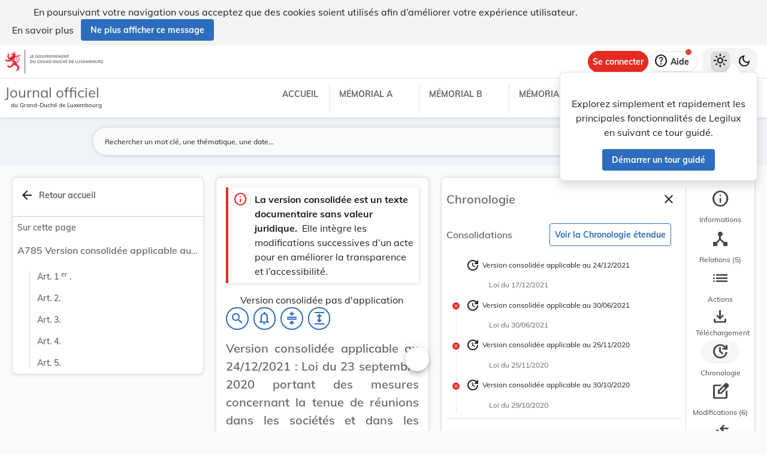

--- FILE ---
content_type: text/html
request_url: https://legilux.public.lu/filestore/eli/etat/leg/loi/2020/09/23/a785/consolide/20211224/fr/html/eli-etat-leg-loi-2020-09-23-a785-consolide-20211224-fr-html.html
body_size: 5945
content:
<?xml version="1.0" encoding="UTF-8"?><html xmlns="http://www.w3.org/1999/xhtml" xmlns:akoma="http://docs.oasis-open.org/legaldocml/ns/akn/3.0/CSD13" xmlns:scl="http://www.scl.lu" xmlns:m="http://www.w3.org/1998/Math/MathML"><head><meta xmlns:fo="http://www.w3.org/1999/XSL/Format" xmlns:axf="http://www.antennahouse.com/names/XSL/Extensions" content="text/html; charset=utf-8" http-equiv="content-type"/><meta xmlns:fo="http://www.w3.org/1999/XSL/Format" xmlns:axf="http://www.antennahouse.com/names/XSL/Extensions" content="" name="version"/><title>Journal officiel du Grand-Duché de Luxembourg</title><link rel="stylesheet" href="https://data.legilux.public.lu/resources/css/conso.css"/><link href="https://www.w3schools.com/w3css/4/w3.css" rel="stylesheet"/><link href="https://cdnjs.cloudflare.com/ajax/libs/font-awesome/4.7.0/css/font-awesome.min.css" rel="stylesheet"/><style id="legilux-styling">
                    .img-center {
                    display: flex;
                    justify-content: center; /* centre horizontalement */
                    align-items: center;     /* centre verticalement */
                    }
                </style></head><body class="rich-text rich-text-main"><p style="display: none;" aria-hidden="true">Le contenu de la version HTML du Journal officiel
                            luxembourgeois est identique à la version PDF.
                        </p><div style="margin-bottom:10px;" class="icon-bar__"><a onclick="toggleModsToc(document.getElementById('menuArrow'))" style="cursor:pointer;" href="#">
                                    Visualiser la liste des modificateurs
                                    <span style="text-decoration: none!important;">  </span><i class="fa fa-arrow-circle-right" id="menuArrow"> </i></a><br/><a onclick="toggleModsRef(document.getElementById('menuEye'))" style="cursor:pointer;" href="#">
                                    Visualiser les informations de modifications
                                    <span style="text-decoration: none!important;">  </span><i class="fa fa-eye" id="menuEye"> </i></a></div><div style="background: #eee; padding: 10px 15px; border-radius: 3px; margin-bottom: 20px; text-align: center;"><p style="font-size: 125%;"><b>Texte consolidé</b></p><br/><p>La consolidation consiste à intégrer dans un acte juridique ses modifications
                                successives, elle a pour but d'améliorer la transparence du droit et de le rendre plus
                                accessible.
                            </p><br/><p><b>Ce texte consolidé a uniquement une <u>valeur documentaire</u>. Il importe de noter
                                    qu’il n’a pas de valeur juridique.
                                </b></p></div><div id="myModsTOC" style="display: none;"><div style="margin:25px 22px 50px 22px;"><p style="font-size: 125%; text-align: center;"><b>Liste des modificateurs</b></p><br/><p class="richtext_p " style="padding-left:.6em; text-align: left;"><a target="_new" href="/eli/etat/leg/loi/2020/10/29/a867/jo" style="cursor: pointer;">Loi du 29 octobre 2020 modifiant : 1° la loi modifiée du 17 juillet 2020 sur les mesures de lutte contre la pandémie Covid-19 ; 2° la loi du 8 mars 2018 relative aux établissements hospitaliers et à la planification hospitalière ; 3° la loi du 23 septembre 2020 portant des mesures concernant la tenue de réunions dans les sociétés et dans les autres personnes morales. </a><span style="text-decoration: none!important;"> </span><a id="mod_toc_hand_1" href="#mod_mod-start_pm1" style="cursor: pointer; display: none;">(
                                                <sup>1</sup>
                                                )
                                            </a></p><p class="richtext_p " style="padding-left:.6em; text-align: left;"><a target="_new" href="/eli/etat/leg/loi/2020/11/25/a932/jo" style="cursor: pointer;">Loi du 25 novembre 2020 portant modification : 1° de la loi modifiée du 23 septembre 2020 portant des mesures concernant la tenue de réunions dans les sociétés et dans les autres personnes morales 2° de la loi du 20 juin 2020 portant 1° prorogation de mesures concernant a) la tenue d’audiences publiques pendant l’état de crise devant les juridictions dans les affaires soumises à la procédure écrite ; b) certaines adaptations de la procédure de référé exceptionnel devant le juge aux affaires familiales ; c) la suspension des délais en matière juridictionnelle, et d) d’autres modalités procédurales ; 2° dérogation temporaire aux articles 74 à 76 et 83 de la loi modifiée du 9 décembre 1976 relative à l’organisation du notariat ; 3° dérogation temporaire aux articles 15 et 16 de la loi modifiée du 10 août 1991 sur la profession d’avocat ; et 4° modification de l’article 89 de la loi modifiée du 8 mars 2017 sur la nationalité luxembourgeoise et portant suspension du délai prévu à l’article 55 du Code civil.</a><span style="text-decoration: none!important;"> </span><a id="mod_toc_hand_2" href="#mod_mod-start_pm2" style="cursor: pointer; display: none;">(
                                                <sup>2</sup>
                                                )
                                            </a><span style="text-decoration: none!important;"> </span><a id="mod_toc_hand_3" href="#mod_mod-start_pm3" style="cursor: pointer; display: none;">(
                                                <sup>3</sup>
                                                )
                                            </a></p><p class="richtext_p " style="padding-left:.6em; text-align: left;"><a target="_new" href="/eli/etat/leg/loi/2021/06/30/a485/jo" style="cursor: pointer;">Loi du 30 juin 2021 portant modification : 1° de la loi modifiée du 23 septembre 2020 portant des mesures concernant la tenue de réunions dans les sociétés et dans les autres personnes morales; 2° de la loi du 19 décembre 2020 portant adaptation temporaire de certaines modalités procédurales en matière civile et commerciale. </a><span style="text-decoration: none!important;"> </span><a id="mod_toc_hand_4" href="#mod_mod-start_pm6" style="cursor: pointer; display: none;">(
                                                <sup>4</sup>
                                                )
                                            </a><span style="text-decoration: none!important;"> </span><a id="mod_toc_hand_5" href="#mod_mod-start_pm7" style="cursor: pointer; display: none;">(
                                                <sup>5</sup>
                                                )
                                            </a><span style="text-decoration: none!important;"> </span><a id="mod_toc_hand_6" href="#mod_mod-start_pm8" style="cursor: pointer; display: none;">(
                                                <sup>6</sup>
                                                )
                                            </a></p><p class="richtext_p " style="padding-left:.6em; text-align: left;"><a target="_new" href="/eli/etat/leg/loi/2021/12/17/a897/jo" style="cursor: pointer;">Loi du 17 décembre 2021 portant modification de la loi modifiée du 23 septembre 2020 portant des mesures concernant la tenue de réunions dans les sociétés et dans les autres personnes morales.</a><span style="text-decoration: none!important;"> </span><a id="mod_toc_hand_7" href="#mod_mod-start_pm9" style="cursor: pointer; display: none;">(
                                                <sup>7</sup>
                                                )
                                            </a></p><hr style="margin-top: 20px; margin-bottom: 20px; border: 0; border-top: 1px solid #eeeeee; display:block!important;"/></div></div><!--HTML generation v5.1. (13/11/2018)--><div class="richtext_act  richtext_hierarchicalStructure"><h1 id="intituleAct" class="richtext_longTitle  richtext_h1" style="11"><p style="" class="richtext_p">Version consolidée applicable au 24/12/2021 : Loi du 23 septembre 2020 portant des mesures concernant la tenue de réunions dans les sociétés et dans les autres personnes morales.</p></h1><div xmlns:xalan="http://xml.apache.org/xalan" xmlns:recueil="http://www.scl.lu/recueil" class="richtext_body  richtext_bodyType"><div id="art_1er" class="richtext_article" style=""><a style="color: black;" name="art_1er">​</a><p class=" richtext_num_article richtext_inline" style="">Art. <b style="font-weight: bold;">1<sup class="richtext_sup richtext_inline">er</sup>.</b></p><div class="richtext_paragraph richtext_paragraph" id="paragraph_1" style=""><div class="richtext_alinea"><p style="" class="richtext_p  "><span style="padding-right:5px; " class=" richtext_num_paragraph richtext_inline">(1)</span>Une société peut, même si les statuts ne le prévoient pas et quel que soit le nombre prévu de participants à son assemblée générale, tenir toute assemblée générale sans réunion physique et imposer à ses actionnaires ou associés et aux autres participants à l’assemblée de participer à l’assemblée et d’exercer leurs droits selon une ou plusieurs formes de participation ci-après :</p><table width="100%" class="richtext_ol" style="width:100%!important;"><tr class="richtext_elementLI" style=""><td class="richtext_numLI" style="width:8mm;">1°</td><td class="richtext_contentLI"><span class="richtext_li">par un vote à distance par écrit ou sous forme électronique permettant leur identification et sous réserve que le texte intégral des résolutions ou décisions à prendre aura été publié ou leur aura été communiqué ;</span></td></tr><tr class="richtext_elementLI" style=""><td class="richtext_numLI" style="width:8mm;">2°</td><td class="richtext_contentLI"><span class="richtext_li">par visioconférence ou autre moyen de télécommunication permettant leur identification.</span></td></tr></table></div><div class="richtext_alinea"><p style="" class="richtext_p  ">Un actionnaire, un associé ou un autre participant peut également participer à l’assemblée générale et exercer ses droits par l’intermédiaire d’un mandataire désigné par la société.</p></div><div class="richtext_alinea"><p style="" class="richtext_p  ">Au cas où un actionnaire ou un associé ou un autre participant aurait désigné un mandataire autre que celui visé à l’alinéa 2 conformément à l’article 8 de la <a style="cursor: pointer;" href="http://data.legilux.public.lu/eli/etat/leg/loi/2011/05/24/n2/jo" target="new">loi modifiée du 24 mai 2011</a> concernant l’exercice de certains droits des actionnaires aux assemblées générales des sociétés cotées, ce mandataire pourra uniquement participer à l’assemblée dans les formes prévues aux points 1° et 2°.</p></div><div class="richtext_alinea"><p style="" class="richtext_p  ">Les actionnaires ou associés qui participent par un tel moyen sont réputés présents pour le calcul du quorum et de la majorité à cette assemblée.</p></div><div class="richtext_alinea"><p style="" class="richtext_p  ">Le présent paragraphe est applicable à l’assemblée des obligataires.</p></div></div><div class="richtext_paragraph richtext_paragraph" id="paragraph_2" style=""><div class="richtext_alinea"><p style="" class="richtext_p  "><span style="padding-right:5px; " class=" richtext_num_paragraph richtext_inline">(2)</span>Nonobstant toute disposition contraire des statuts et sans que les statuts doivent en prévoir la possibilité, les autres organes de toute société peuvent tenir leurs réunions sans réunion physique :</p><table width="100%" class="richtext_ol" style="width:100%!important;"><tr class="richtext_elementLI" style=""><td class="richtext_numLI" style="width:8mm;">1°</td><td class="richtext_contentLI"><span class="richtext_li">par résolutions circulaires écrites ; ou</span></td></tr><tr class="richtext_elementLI" style=""><td class="richtext_numLI" style="width:8mm;">2°</td><td class="richtext_contentLI"><span class="richtext_li">par visioconférence ou autre moyen de télécommunication permettant l’identification des membres de l’organe participant à la réunion.</span></td></tr></table></div><div class="richtext_alinea"><p style="" class="richtext_p  ">Les membres de ces organes qui participent par un tel moyen sont réputés présents pour le calcul du quorum et de la majorité.</p></div></div></div><div id="art_2" class="richtext_article" style=""><a style="color: black;" name="art_2">​</a><p class=" richtext_num_article richtext_inline" style="">Art. 2.<span id="link_pm1"><span style="font-style: italic; display: none;" id="ref_text_art_2"> (L du 29 octobre 2020)</span></span><span id="link_pm2"><span style="font-style: italic; display: none;" id="ref_text_art_2"> (L du 25 novembre 2020)</span></span><span id="link_pm6"><span id="link_pm7"><span style="font-style: italic; display: none;" id="ref_text_art_2"> (L du 30 juin 2021)</span></span></span><a style="background-color: #007DAD; color: white; margin-left: 5px; padding: 7px; border-radius: 4px; text-decoration: none; display: none;" id="mod_count_0" href="#">
                Modifications
                <span class="badge">4</span></a></p><div class="richtext_alinea"><p style="" class="richtext_p  richtext_p ">Les dispositions de l’article 1<sup class="richtext_sup richtext_inline">er</sup> sont également applicables, le cas échéant, aux assemblées générales de membres, actionnaires ou associés ainsi qu’aux réunions des organes de gestion légaux ou statutaires des personnes morales suivantes :</p><table width="100%" class="richtext_ol" style="width:100%!important;"><tr class="richtext_elementLI" style=""><td class="richtext_numLI" style="padding-right: 15px!important;width:8mm;">1°</td><td class="richtext_contentLI"><span class="richtext_li">les associations sans but lucratif et aux fondations constituées conformément à la <a style="cursor: pointer;" href="http://legilux.lu/eli/etat/leg/loi/1928/04/21/n2/jo" target="new">loi modifiée du 21 avril 1928</a> sur les associations et les fondations sans but lucratif ;</span></td></tr><tr class="richtext_elementLI" style=""><td class="richtext_numLI" style="padding-right: 15px!important;width:8mm;">2°</td><td class="richtext_contentLI"><span class="richtext_li">les associations agricoles constituées conformément à l’<a style="cursor: pointer;" href="http://data.legilux.public.lu/eli/etat/leg/agd/1945/09/17/n2/jo" target="new">arrêté grand-ducal modifié du 17 septembre 1945</a> portant révision de la <a style="cursor: pointer;" href="http://data.legilux.public.lu/eli/etat/leg/loi/1900/03/27/n3/jo" target="new">loi du 27 mars 1900</a> sur l’organisation des associations agricoles ;</span></td></tr><tr class="richtext_elementLI" style=""><td class="richtext_numLI" style="padding-right: 15px!important;width:8mm;">3°</td><td class="richtext_contentLI"><span class="richtext_li">les mutuelles régies par la <a style="cursor: pointer;" href="http://data.legilux.public.lu/eli/etat/leg/loi/2019/08/01/a530/jo" target="new">loi du 1<sup class="richtext_sup richtext_inline">er</sup> août 2019</a> concernant les mutuelles ;</span></td></tr><tr class="richtext_elementLI" style=""><td class="richtext_numLI" style="padding-right: 15px!important;width:8mm;">4°</td><td class="richtext_contentLI"><span class="richtext_li">les groupements d’intérêt économique constitués conformément à la <a style="cursor: pointer;" href="http://data.legilux.public.lu/eli/etat/leg/loi/1991/03/25/n1/jo" target="new">loi modifiée du 25 mars 1991</a> sur les groupements d’intérêt économique ;</span></td></tr><tr class="richtext_elementLI" style=""><td class="richtext_numLI" style="padding-right: 15px!important;width:8mm;">5°</td><td class="richtext_contentLI"><span class="richtext_li">les groupements européens d’intérêt économique constitués conformément à la <a style="cursor: pointer;" href="http://data.legilux.public.lu/eli/etat/leg/loi/1991/03/25/n2/jo" target="new">loi modifiée du 25 mars 1991</a> portant diverses mesures d’application du <a style="cursor: pointer;" href="http://data.legilux.public.lu/eli/reg_ue/1985/2137/jo" target="new">règlement CEE n° 2137/85</a> du Conseil du 25 juillet 1985 relatif à l’institution d’un groupement européen d’intérêt économique (GEIE) ;</span></td></tr><tr class="richtext_elementLI" style=""><td class="richtext_numLI" style="padding-right: 15px!important;width:8mm;">6°</td><td class="richtext_contentLI"><span class="richtext_li">le <sup style="display: none;" id="mod_supStart_mod-start_pm6"> </sup><span onmouseout="unHighlightMod('mod_mod-start_pm6'); unHighlightMod('mod_mod-end_pm6'); unHighlightMod('link_pm6');" onmouseover="highlightMod('mod_mod-start_pm6'); highlightMod('mod_mod-end_pm6'); highlightMod('link_pm6');" id="mod_mod-start_pm6" style="text-decoration: none; display: none; cursor: pointer;"><span style="display: inline-block; text-decoration: none!important; border-radius: 5px;                              font-weight: normal; font-size: 15px; background-color: #EAF2FF; border: rgb(0, 125, 173)solid 1px;                              padding-left:4px; padding-right:4px; margin-left: 3px; margin-right: 3px; display: none;" title="Loi du 30 juin 2021 portant modification : 1° de la loi modifiée du 23 septembre 2020 portant des mesures concernant la tenue de réunions dans les sociétés et dans les autres personnes morales; 2° de la loi du 19 décembre 2020 portant adaptation temporaire de certaines modalités procédurales en matière civile et commerciale." id="mod_marker_start_mod-start_pm6"><span style="cursor:pointer; text-decoration: none; display: inline-block" title="Loi du 30 juin 2021 portant modification : 1° de la loi modifiée du 23 septembre 2020 portant des mesures concernant la tenue de réunions dans les sociétés et dans les autres personnes morales; 2° de la loi du 19 décembre 2020 portant adaptation temporaire de certaines modalités procédurales en matière civile et commerciale.">4 &gt;</span></span></span>Fonds du Logement<span onmouseout="unHighlightMod('mod_mod-start_pm6'); unHighlightMod('mod_mod-end_pm6'); unHighlightMod('link_pm6');" onmouseover="highlightMod('mod_mod-start_pm6'); highlightMod('mod_mod-end_pm6'); highlightMod('link_pm6');" id="mod_mod-end_pm6" style="text-decoration: none; display: none; cursor: pointer;"><span style="display: inline-block; text-decoration: none!important; border-radius: 5px;                              font-weight: normal; font-size: 15px; background-color: #EAF2FF; border: rgb(0, 125, 173)solid 1px;                              padding-left:4px; padding-right:4px; margin-left: 3px; margin-right: 3px; display: none;" title="Loi du 30 juin 2021 portant modification : 1° de la loi modifiée du 23 septembre 2020 portant des mesures concernant la tenue de réunions dans les sociétés et dans les autres personnes morales; 2° de la loi du 19 décembre 2020 portant adaptation temporaire de certaines modalités procédurales en matière civile et commerciale." id="mod_marker_end_mod-end_pm6"><span style="cursor:pointer; text-decoration: none; display: inline-block" title="Loi du 30 juin 2021 portant modification : 1° de la loi modifiée du 23 septembre 2020 portant des mesures concernant la tenue de réunions dans les sociétés et dans les autres personnes morales; 2° de la loi du 19 décembre 2020 portant adaptation temporaire de certaines modalités procédurales en matière civile et commerciale.">4 &lt;</span></span></span><sup style="display: none;" id="mod_supEnd_mod-end_pm6"> </sup>  établi en vertu de la <a style="cursor: pointer;" href="http://data.legilux.public.lu/eli/etat/leg/loi/2017/04/24/a479/jo" target="new">loi du 24 avril 2017</a> portant réorganisation de l’établissement public nommé « Fonds du Logement » ;</span></td></tr><tr class="richtext_elementLI" style=""><td class="richtext_numLI" style="padding-right: 15px!important;width:8mm;">7°</td><td class="richtext_contentLI"><span class="richtext_li">les syndicats régis par la <a style="cursor: pointer;" href="http://data.legilux.public.lu/eli/etat/leg/loi/1975/05/16/n1/jo" target="new">loi modifiée du 16 mai 1975</a> portant statut de la copropriété des immeubles bâtis ;</span></td></tr><tr class="richtext_elementLI" style=""><td class="richtext_numLI" style="padding-right: 15px!important;width:8mm;">8°</td><td class="richtext_contentLI"><span class="richtext_li">l’Institut des réviseurs d’entreprises régi par la <a style="cursor: pointer;" href="http://data.legilux.public.lu/eli/etat/leg/loi/2016/07/23/n8/jo" target="new">loi modifiée du 23 juillet 2016</a> relative à la profession de l’audit ;</span></td></tr><tr class="richtext_elementLI" style=""><td class="richtext_numLI" style="padding-right: 15px!important;width:8mm;">9°</td><td class="richtext_contentLI"><span class="richtext_li">l’Ordre des experts-comptables régi par la <a style="cursor: pointer;" href="http://data.legilux.public.lu/eli/etat/leg/loi/1999/06/10/n4/jo" target="new">loi modifiée du 10 juin 1999</a> portant organisation de la profession d’expert-comptable <sup style="display: none;" id="mod_supStart_mod-start_pm7"> </sup><span onmouseout="unHighlightMod('mod_mod-start_pm7'); unHighlightMod('mod_mod-end_pm7'); unHighlightMod('link_pm7');" onmouseover="highlightMod('mod_mod-start_pm7'); highlightMod('mod_mod-end_pm7'); highlightMod('link_pm7');" id="mod_mod-start_pm7" style="text-decoration: none; display: none; cursor: pointer;"><span style="display: inline-block; text-decoration: none!important; border-radius: 5px;                              font-weight: normal; font-size: 15px; background-color: #EAF2FF; border: rgb(0, 125, 173)solid 1px;                              padding-left:4px; padding-right:4px; margin-left: 3px; margin-right: 3px; display: none;" title="Loi du 30 juin 2021 portant modification : 1° de la loi modifiée du 23 septembre 2020 portant des mesures concernant la tenue de réunions dans les sociétés et dans les autres personnes morales; 2° de la loi du 19 décembre 2020 portant adaptation temporaire de certaines modalités procédurales en matière civile et commerciale." id="mod_marker_start_mod-start_pm7"><span style="cursor:pointer; text-decoration: none; display: inline-block" title="Loi du 30 juin 2021 portant modification : 1° de la loi modifiée du 23 septembre 2020 portant des mesures concernant la tenue de réunions dans les sociétés et dans les autres personnes morales; 2° de la loi du 19 décembre 2020 portant adaptation temporaire de certaines modalités procédurales en matière civile et commerciale.">5 &gt;</span></span></span>;<span onmouseout="unHighlightMod('mod_mod-start_pm7'); unHighlightMod('mod_mod-end_pm7'); unHighlightMod('link_pm7');" onmouseover="highlightMod('mod_mod-start_pm7'); highlightMod('mod_mod-end_pm7'); highlightMod('link_pm7');" id="mod_mod-end_pm7" style="text-decoration: none; display: none; cursor: pointer;"><span style="display: inline-block; text-decoration: none!important; border-radius: 5px;                              font-weight: normal; font-size: 15px; background-color: #EAF2FF; border: rgb(0, 125, 173)solid 1px;                              padding-left:4px; padding-right:4px; margin-left: 3px; margin-right: 3px; display: none;" title="Loi du 30 juin 2021 portant modification : 1° de la loi modifiée du 23 septembre 2020 portant des mesures concernant la tenue de réunions dans les sociétés et dans les autres personnes morales; 2° de la loi du 19 décembre 2020 portant adaptation temporaire de certaines modalités procédurales en matière civile et commerciale." id="mod_marker_end_mod-end_pm7"><span style="cursor:pointer; text-decoration: none; display: inline-block" title="Loi du 30 juin 2021 portant modification : 1° de la loi modifiée du 23 septembre 2020 portant des mesures concernant la tenue de réunions dans les sociétés et dans les autres personnes morales; 2° de la loi du 19 décembre 2020 portant adaptation temporaire de certaines modalités procédurales en matière civile et commerciale.">5 &lt;</span></span></span><sup style="display: none;" id="mod_supEnd_mod-end_pm7"> </sup>  </span></td></tr><tr class="richtext_elementLI" style=""><td class="richtext_numLI" style="padding-right: 15px!important;width:8mm;">10°</td><td class="richtext_contentLI"><span class="richtext_li"> <sup style="display: none;" id="mod_supStart_mod-start_pm1"> </sup><span onmouseout="unHighlightMod('mod_mod-start_pm1'); unHighlightMod('mod_mod-end_pm1'); unHighlightMod('link_pm1');" onmouseover="highlightMod('mod_mod-start_pm1'); highlightMod('mod_mod-end_pm1'); highlightMod('link_pm1');" id="mod_mod-start_pm1" style="text-decoration: none; display: none; cursor: pointer;"><span style="display: inline-block; text-decoration: none!important; border-radius: 5px;                              font-weight: normal; font-size: 15px; background-color: #EAF2FF; border: rgb(0, 125, 173)solid 1px;                              padding-left:4px; padding-right:4px; margin-left: 3px; margin-right: 3px; display: none;" title="Loi du 29 octobre 2020 modifiant : 1° la loi modifiée du 17 juillet 2020 sur les mesures de lutte contre la pandémie Covid-19 ; 2° la loi du 8 mars 2018 relative aux établissements hospitaliers et à la planification hospitalière ; 3° la loi du 23 septembre 2020 portant des mesures concernant la tenue de réunions dans les sociétés et dans les autres personnes morales." id="mod_marker_start_mod-start_pm1"><span style="cursor:pointer; text-decoration: none; display: inline-block" title="Loi du 29 octobre 2020 modifiant : 1° la loi modifiée du 17 juillet 2020 sur les mesures de lutte contre la pandémie Covid-19 ; 2° la loi du 8 mars 2018 relative aux établissements hospitaliers et à la planification hospitalière ; 3° la loi du 23 septembre 2020 portant des mesures concernant la tenue de réunions dans les sociétés et dans les autres personnes morales.">1 &gt;</span></span></span>les institutions de sécurité sociale visées à l’alinéa premier de l’article 396, alinéa 1<sup class="richtext_sup richtext_inline">er</sup>, du <a style="cursor: pointer;" href="http://data.legilux.public.lu/eli/etat/leg/code/securite_sociale" target="new">Code de la sécurité sociale</a> <span onmouseout="unHighlightMod('mod_mod-start_pm1'); unHighlightMod('mod_mod-end_pm1'); unHighlightMod('link_pm1');" onmouseover="highlightMod('mod_mod-start_pm1'); highlightMod('mod_mod-end_pm1'); highlightMod('link_pm1');" id="mod_mod-end_pm1" style="text-decoration: none; display: none; cursor: pointer;"><span style="display: inline-block; text-decoration: none!important; border-radius: 5px;                              font-weight: normal; font-size: 15px; background-color: #EAF2FF; border: rgb(0, 125, 173)solid 1px;                              padding-left:4px; padding-right:4px; margin-left: 3px; margin-right: 3px; display: none;" title="Loi du 29 octobre 2020 modifiant : 1° la loi modifiée du 17 juillet 2020 sur les mesures de lutte contre la pandémie Covid-19 ; 2° la loi du 8 mars 2018 relative aux établissements hospitaliers et à la planification hospitalière ; 3° la loi du 23 septembre 2020 portant des mesures concernant la tenue de réunions dans les sociétés et dans les autres personnes morales." id="mod_marker_end_mod-end_pm1"><span style="cursor:pointer; text-decoration: none; display: inline-block" title="Loi du 29 octobre 2020 modifiant : 1° la loi modifiée du 17 juillet 2020 sur les mesures de lutte contre la pandémie Covid-19 ; 2° la loi du 8 mars 2018 relative aux établissements hospitaliers et à la planification hospitalière ; 3° la loi du 23 septembre 2020 portant des mesures concernant la tenue de réunions dans les sociétés et dans les autres personnes morales.">1 &lt;</span></span></span><sup style="display: none;" id="mod_supEnd_mod-end_pm1"> </sup>  <sup style="display: none;" id="mod_supStart_mod-start_pm2"> </sup><span onmouseout="unHighlightMod('mod_mod-start_pm2'); unHighlightMod('mod_mod-end_pm2'); unHighlightMod('link_pm2');" onmouseover="highlightMod('mod_mod-start_pm2'); highlightMod('mod_mod-end_pm2'); highlightMod('link_pm2');" id="mod_mod-start_pm2" style="text-decoration: none; display: none; cursor: pointer;"><span style="display: inline-block; text-decoration: none!important; border-radius: 5px;                              font-weight: normal; font-size: 15px; background-color: #EAF2FF; border: rgb(0, 125, 173)solid 1px;                              padding-left:4px; padding-right:4px; margin-left: 3px; margin-right: 3px; display: none;" title="Loi du 25 novembre 2020 portant modification : 1° de la loi modifiée du 23 septembre 2020 portant des mesures concernant la tenue de réunions dans les sociétés et dans les autres personnes morales 2° de la loi du 20 juin 2020 portant 1° prorogation de mesures concernant a) la tenue d’audiences publiques pendant l’état de crise devant les juridictions dans les affaires soumises à la procédure écrite ; b) certaines adaptations de la procédure de référé exceptionnel devant le juge aux affaires familiales ; c) la suspension des délais en matière juridictionnelle, et d) d’autres modalités procédurales ; 2° dérogation temporaire aux articles 74 à 76 et 83 de la loi modifiée du 9 décembre 1976 relative à l’organisation du notariat ; 3° dérogation temporaire aux articles 15 et 16 de la loi modifiée du 10 août 1991 sur la profession d’avocat ; et 4° modification de l’article 89 de la loi modifiée du 8 mars 2017 sur la nationalité luxembourgeoise et portant suspension du délai prévu à l’article 55 du Code civil." id="mod_marker_start_mod-start_pm2"><span style="cursor:pointer; text-decoration: none; display: inline-block" title="Loi du 25 novembre 2020 portant modification : 1° de la loi modifiée du 23 septembre 2020 portant des mesures concernant la tenue de réunions dans les sociétés et dans les autres personnes morales 2° de la loi du 20 juin 2020 portant 1° prorogation de mesures concernant a) la tenue d’audiences publiques pendant l’état de crise devant les juridictions dans les affaires soumises à la procédure écrite ; b) certaines adaptations de la procédure de référé exceptionnel devant le juge aux affaires familiales ; c) la suspension des délais en matière juridictionnelle, et d) d’autres modalités procédurales ; 2° dérogation temporaire aux articles 74 à 76 et 83 de la loi modifiée du 9 décembre 1976 relative à l’organisation du notariat ; 3° dérogation temporaire aux articles 15 et 16 de la loi modifiée du 10 août 1991 sur la profession d’avocat ; et 4° modification de l’article 89 de la loi modifiée du 8 mars 2017 sur la nationalité luxembourgeoise et portant suspension du délai prévu à l’article 55 du Code civil.">2 &gt;</span></span></span>; </span></td></tr><tr class="richtext_elementLI" style=""><td class="richtext_numLI" style="padding-right: 15px!important;width:8mm;">11°</td><td class="richtext_contentLI"><span class="richtext_li">l’Ordre des architectes et des ingénieurs-conseils régi par la <a style="cursor: pointer;" href="http://data.legilux.public.lu/eli/etat/leg/loi/1989/12/13/n1/jo" target="new">loi du 13 décembre 1989</a> portant organisation des professions d’architecte et d’ingénieur-conseil ;</span></td></tr><tr class="richtext_elementLI" style=""><td class="richtext_numLI" style="padding-right: 15px!important;width:8mm;">12°</td><td class="richtext_contentLI"><span class="richtext_li">les associations d’assurances mutuelles régies par la <a style="cursor: pointer;" href="http://data.legilux.public.lu/eli/etat/leg/loi/2015/12/07/n1/jo" target="new">loi modifiée du 7 décembre 2015</a> sur le secteur des assurances ;</span></td></tr><tr class="richtext_elementLI" style=""><td class="richtext_numLI" style="padding-right: 15px!important;width:8mm;">13°</td><td class="richtext_contentLI"><span class="richtext_li">l’Ordre des avocats du Barreau de Diekirch et l’Ordre des avocats du Barreau de Luxembourg régis par la <a style="cursor: pointer;" href="http://data.legilux.public.lu/eli/etat/leg/loi/1991/08/10/n3/jo" target="new">loi modifiée du 10 août 1991</a> sur la profession d’avocat ;</span></td></tr><tr class="richtext_elementLI" style=""><td class="richtext_numLI" style="padding-right: 15px!important;width:8mm;">14°</td><td class="richtext_contentLI"><span class="richtext_li">la Chambre des Notaires régie par la <a style="cursor: pointer;" href="http://data.legilux.public.lu/eli/etat/leg/loi/1976/12/09/n1/jo" target="new">loi modifiée du 9 décembre 1976</a> relative à l’organisation du notariat ;</span></td></tr><tr class="richtext_elementLI" style=""><td class="richtext_numLI" style="padding-right: 15px!important;width:8mm;">15°</td><td class="richtext_contentLI"><span class="richtext_li">à la Chambre des huissiers de justice régie par la <a style="cursor: pointer;" href="http://data.legilux.public.lu/eli/etat/leg/loi/1990/12/04/n3/jo" target="new">loi modifiée du 4 décembre 1990</a> portant organisation du service des huissiers de justice ainsi que le Conseil de la Chambre des huissiers de Justice régi par le <a style="cursor: pointer;" href="http://data.legilux.public.lu/eli/etat/leg/rgd/1973/09/14/n2/jo" target="new">règlement grand-ducal modifié du 14 septembre 1973</a> réglant le fonctionnement de la Chambre des huissiers de justice.<span onmouseout="unHighlightMod('mod_mod-start_pm2'); unHighlightMod('mod_mod-end_pm2'); unHighlightMod('link_pm2');" onmouseover="highlightMod('mod_mod-start_pm2'); highlightMod('mod_mod-end_pm2'); highlightMod('link_pm2');" id="mod_mod-end_pm2" style="text-decoration: none; display: none; cursor: pointer;"><span style="display: inline-block; text-decoration: none!important; border-radius: 5px;                              font-weight: normal; font-size: 15px; background-color: #EAF2FF; border: rgb(0, 125, 173)solid 1px;                              padding-left:4px; padding-right:4px; margin-left: 3px; margin-right: 3px; display: none;" title="Loi du 25 novembre 2020 portant modification : 1° de la loi modifiée du 23 septembre 2020 portant des mesures concernant la tenue de réunions dans les sociétés et dans les autres personnes morales 2° de la loi du 20 juin 2020 portant 1° prorogation de mesures concernant a) la tenue d’audiences publiques pendant l’état de crise devant les juridictions dans les affaires soumises à la procédure écrite ; b) certaines adaptations de la procédure de référé exceptionnel devant le juge aux affaires familiales ; c) la suspension des délais en matière juridictionnelle, et d) d’autres modalités procédurales ; 2° dérogation temporaire aux articles 74 à 76 et 83 de la loi modifiée du 9 décembre 1976 relative à l’organisation du notariat ; 3° dérogation temporaire aux articles 15 et 16 de la loi modifiée du 10 août 1991 sur la profession d’avocat ; et 4° modification de l’article 89 de la loi modifiée du 8 mars 2017 sur la nationalité luxembourgeoise et portant suspension du délai prévu à l’article 55 du Code civil." id="mod_marker_end_mod-end_pm2"><span style="cursor:pointer; text-decoration: none; display: inline-block" title="Loi du 25 novembre 2020 portant modification : 1° de la loi modifiée du 23 septembre 2020 portant des mesures concernant la tenue de réunions dans les sociétés et dans les autres personnes morales 2° de la loi du 20 juin 2020 portant 1° prorogation de mesures concernant a) la tenue d’audiences publiques pendant l’état de crise devant les juridictions dans les affaires soumises à la procédure écrite ; b) certaines adaptations de la procédure de référé exceptionnel devant le juge aux affaires familiales ; c) la suspension des délais en matière juridictionnelle, et d) d’autres modalités procédurales ; 2° dérogation temporaire aux articles 74 à 76 et 83 de la loi modifiée du 9 décembre 1976 relative à l’organisation du notariat ; 3° dérogation temporaire aux articles 15 et 16 de la loi modifiée du 10 août 1991 sur la profession d’avocat ; et 4° modification de l’article 89 de la loi modifiée du 8 mars 2017 sur la nationalité luxembourgeoise et portant suspension du délai prévu à l’article 55 du Code civil.">2 &lt;</span></span></span><sup style="display: none;" id="mod_supEnd_mod-end_pm2"> </sup>  </span></td></tr></table></div></div><div id="art_3" class="richtext_article" style=""><a style="color: black;" name="art_3">​</a><p class=" richtext_num_article richtext_inline" style="">Art. 3.</p><div class="richtext_alinea"><p style="" class="richtext_p  richtext_p ">Par dérogation aux dispositions du chapitre V de la <a style="cursor: pointer;" href="http://data.legilux.public.lu/eli/etat/leg/loi/2017/04/24/a479/jo" target="new">loi du 24 avril 2017</a> portant réorganisation de l’établissement public nommé « Fonds du Logement », les délais mentionnés à l’article 25, paragraphe 3, et à l’article 27 sont prorogés de trois mois.</p></div></div><div id="art_4" class="richtext_article" style=""><a style="color: black;" name="art_4">​</a><p class=" richtext_num_article richtext_inline" style="">Art. 4.</p><div class="richtext_alinea"><p style="" class="richtext_p  richtext_p ">La <a style="cursor: pointer;" href="http://data.legilux.public.lu/eli/etat/leg/loi/2020/06/20/a541/jo" target="new">loi du 20 juin 2020</a> portant prorogation des mesures concernant la tenue de réunions dans les sociétés et dans les autres personnes morales est abrogée.</p></div></div><div id="art_5" class="richtext_article" style=""><a style="color: black;" name="art_5">​</a><p class=" richtext_num_article richtext_inline" style=""><sup style="display: none;" id="mod_supStart_mod-start_pm3"> </sup><span onmouseout="unHighlightMod('mod_mod-start_pm3'); unHighlightMod('mod_mod-end_pm3'); unHighlightMod('link_pm3');" onmouseover="highlightMod('mod_mod-start_pm3'); highlightMod('mod_mod-end_pm3'); highlightMod('link_pm3');" id="mod_mod-start_pm3" style="text-decoration: none; display: none; cursor: pointer;"><span style="display: inline-block; text-decoration: none!important; border-radius: 5px;                              font-weight: normal; font-size: 15px; background-color: #EAF2FF; border: rgb(0, 125, 173)solid 1px;                              padding-left:4px; padding-right:4px; margin-left: 3px; margin-right: 3px; display: none;" title="Loi du 25 novembre 2020 portant modification : 1° de la loi modifiée du 23 septembre 2020 portant des mesures concernant la tenue de réunions dans les sociétés et dans les autres personnes morales 2° de la loi du 20 juin 2020 portant 1° prorogation de mesures concernant a) la tenue d’audiences publiques pendant l’état de crise devant les juridictions dans les affaires soumises à la procédure écrite ; b) certaines adaptations de la procédure de référé exceptionnel devant le juge aux affaires familiales ; c) la suspension des délais en matière juridictionnelle, et d) d’autres modalités procédurales ; 2° dérogation temporaire aux articles 74 à 76 et 83 de la loi modifiée du 9 décembre 1976 relative à l’organisation du notariat ; 3° dérogation temporaire aux articles 15 et 16 de la loi modifiée du 10 août 1991 sur la profession d’avocat ; et 4° modification de l’article 89 de la loi modifiée du 8 mars 2017 sur la nationalité luxembourgeoise et portant suspension du délai prévu à l’article 55 du Code civil." id="mod_marker_start_mod-start_pm3"><span style="cursor:pointer; text-decoration: none; display: inline-block" title="Loi du 25 novembre 2020 portant modification : 1° de la loi modifiée du 23 septembre 2020 portant des mesures concernant la tenue de réunions dans les sociétés et dans les autres personnes morales 2° de la loi du 20 juin 2020 portant 1° prorogation de mesures concernant a) la tenue d’audiences publiques pendant l’état de crise devant les juridictions dans les affaires soumises à la procédure écrite ; b) certaines adaptations de la procédure de référé exceptionnel devant le juge aux affaires familiales ; c) la suspension des délais en matière juridictionnelle, et d) d’autres modalités procédurales ; 2° dérogation temporaire aux articles 74 à 76 et 83 de la loi modifiée du 9 décembre 1976 relative à l’organisation du notariat ; 3° dérogation temporaire aux articles 15 et 16 de la loi modifiée du 10 août 1991 sur la profession d’avocat ; et 4° modification de l’article 89 de la loi modifiée du 8 mars 2017 sur la nationalité luxembourgeoise et portant suspension du délai prévu à l’article 55 du Code civil.">3 &gt;</span></span></span>Art. 5.<span id="link_pm3"><span style="font-style: italic; display: none;" id="ref_text_art_5"> (L du 25 novembre 2020)</span></span><span id="link_pm8"><span style="font-style: italic; display: none;" id="ref_text_art_5"> (L du 30 juin 2021)</span></span><span id="link_pm9"><span style="font-style: italic; display: none;" id="ref_text_art_5"> (L du 17 décembre 2021)</span></span><a style="background-color: #007DAD; color: white; margin-left: 5px; padding: 7px; border-radius: 4px; text-decoration: none; display: none;" id="mod_count_0" href="#">
                Modifications
                <span class="badge">3</span></a></p><div class="richtext_alinea"><p style="" class="richtext_p  richtext_p ">La présente loi entre en vigueur le 1<sup class="richtext_sup richtext_inline">er</sup> octobre 2020 et reste applicable jusqu’au <sup style="display: none;" id="mod_supStart_mod-start_pm8"> </sup><span onmouseout="unHighlightMod('mod_mod-start_pm8'); unHighlightMod('mod_mod-end_pm8'); unHighlightMod('link_pm8');" onmouseover="highlightMod('mod_mod-start_pm8'); highlightMod('mod_mod-end_pm8'); highlightMod('link_pm8');" id="mod_mod-start_pm8" style="text-decoration: none; display: none; cursor: pointer;"><span style="display: inline-block; text-decoration: none!important; border-radius: 5px;                              font-weight: normal; font-size: 15px; background-color: #EAF2FF; border: rgb(0, 125, 173)solid 1px;                              padding-left:4px; padding-right:4px; margin-left: 3px; margin-right: 3px; display: none;" title="Loi du 30 juin 2021 portant modification : 1° de la loi modifiée du 23 septembre 2020 portant des mesures concernant la tenue de réunions dans les sociétés et dans les autres personnes morales; 2° de la loi du 19 décembre 2020 portant adaptation temporaire de certaines modalités procédurales en matière civile et commerciale." id="mod_marker_start_mod-start_pm8"><span style="cursor:pointer; text-decoration: none; display: inline-block" title="Loi du 30 juin 2021 portant modification : 1° de la loi modifiée du 23 septembre 2020 portant des mesures concernant la tenue de réunions dans les sociétés et dans les autres personnes morales; 2° de la loi du 19 décembre 2020 portant adaptation temporaire de certaines modalités procédurales en matière civile et commerciale.">6 &gt;</span></span></span>31 décembre<span onmouseout="unHighlightMod('mod_mod-start_pm8'); unHighlightMod('mod_mod-end_pm8'); unHighlightMod('link_pm8');" onmouseover="highlightMod('mod_mod-start_pm8'); highlightMod('mod_mod-end_pm8'); highlightMod('link_pm8');" id="mod_mod-end_pm8" style="text-decoration: none; display: none; cursor: pointer;"><span style="display: inline-block; text-decoration: none!important; border-radius: 5px;                              font-weight: normal; font-size: 15px; background-color: #EAF2FF; border: rgb(0, 125, 173)solid 1px;                              padding-left:4px; padding-right:4px; margin-left: 3px; margin-right: 3px; display: none;" title="Loi du 30 juin 2021 portant modification : 1° de la loi modifiée du 23 septembre 2020 portant des mesures concernant la tenue de réunions dans les sociétés et dans les autres personnes morales; 2° de la loi du 19 décembre 2020 portant adaptation temporaire de certaines modalités procédurales en matière civile et commerciale." id="mod_marker_end_mod-end_pm8"><span style="cursor:pointer; text-decoration: none; display: inline-block" title="Loi du 30 juin 2021 portant modification : 1° de la loi modifiée du 23 septembre 2020 portant des mesures concernant la tenue de réunions dans les sociétés et dans les autres personnes morales; 2° de la loi du 19 décembre 2020 portant adaptation temporaire de certaines modalités procédurales en matière civile et commerciale.">6 &lt;</span></span></span><sup style="display: none;" id="mod_supEnd_mod-end_pm8"> </sup>  <sup style="display: none;" id="mod_supStart_mod-start_pm9"> </sup><span onmouseout="unHighlightMod('mod_mod-start_pm9'); unHighlightMod('mod_mod-end_pm9'); unHighlightMod('link_pm9');" onmouseover="highlightMod('mod_mod-start_pm9'); highlightMod('mod_mod-end_pm9'); highlightMod('link_pm9');" id="mod_mod-start_pm9" style="text-decoration: none; display: none; cursor: pointer;"><span style="display: inline-block; text-decoration: none!important; border-radius: 5px;                              font-weight: normal; font-size: 15px; background-color: #EAF2FF; border: rgb(0, 125, 173)solid 1px;                              padding-left:4px; padding-right:4px; margin-left: 3px; margin-right: 3px; display: none;" title="Loi du 17 décembre 2021 portant modification de la loi modifiée du 23 septembre 2020 portant des mesures concernant la tenue de réunions dans les sociétés et dans les autres personnes morales." id="mod_marker_start_mod-start_pm9"><span style="cursor:pointer; text-decoration: none; display: inline-block" title="Loi du 17 décembre 2021 portant modification de la loi modifiée du 23 septembre 2020 portant des mesures concernant la tenue de réunions dans les sociétés et dans les autres personnes morales.">7 &gt;</span></span></span>2022<span onmouseout="unHighlightMod('mod_mod-start_pm9'); unHighlightMod('mod_mod-end_pm9'); unHighlightMod('link_pm9');" onmouseover="highlightMod('mod_mod-start_pm9'); highlightMod('mod_mod-end_pm9'); highlightMod('link_pm9');" id="mod_mod-end_pm9" style="text-decoration: none; display: none; cursor: pointer;"><span style="display: inline-block; text-decoration: none!important; border-radius: 5px;                              font-weight: normal; font-size: 15px; background-color: #EAF2FF; border: rgb(0, 125, 173)solid 1px;                              padding-left:4px; padding-right:4px; margin-left: 3px; margin-right: 3px; display: none;" title="Loi du 17 décembre 2021 portant modification de la loi modifiée du 23 septembre 2020 portant des mesures concernant la tenue de réunions dans les sociétés et dans les autres personnes morales." id="mod_marker_end_mod-end_pm9"><span style="cursor:pointer; text-decoration: none; display: inline-block" title="Loi du 17 décembre 2021 portant modification de la loi modifiée du 23 septembre 2020 portant des mesures concernant la tenue de réunions dans les sociétés et dans les autres personnes morales.">7 &lt;</span></span></span><sup style="display: none;" id="mod_supEnd_mod-end_pm9"> </sup>  inclus.<span onmouseout="unHighlightMod('mod_mod-start_pm3'); unHighlightMod('mod_mod-end_pm3'); unHighlightMod('link_pm3');" onmouseover="highlightMod('mod_mod-start_pm3'); highlightMod('mod_mod-end_pm3'); highlightMod('link_pm3');" id="mod_mod-end_pm3" style="text-decoration: none; display: none; cursor: pointer;"><span style="display: inline-block; text-decoration: none!important; border-radius: 5px;                              font-weight: normal; font-size: 15px; background-color: #EAF2FF; border: rgb(0, 125, 173)solid 1px;                              padding-left:4px; padding-right:4px; margin-left: 3px; margin-right: 3px; display: none;" title="Loi du 25 novembre 2020 portant modification : 1° de la loi modifiée du 23 septembre 2020 portant des mesures concernant la tenue de réunions dans les sociétés et dans les autres personnes morales 2° de la loi du 20 juin 2020 portant 1° prorogation de mesures concernant a) la tenue d’audiences publiques pendant l’état de crise devant les juridictions dans les affaires soumises à la procédure écrite ; b) certaines adaptations de la procédure de référé exceptionnel devant le juge aux affaires familiales ; c) la suspension des délais en matière juridictionnelle, et d) d’autres modalités procédurales ; 2° dérogation temporaire aux articles 74 à 76 et 83 de la loi modifiée du 9 décembre 1976 relative à l’organisation du notariat ; 3° dérogation temporaire aux articles 15 et 16 de la loi modifiée du 10 août 1991 sur la profession d’avocat ; et 4° modification de l’article 89 de la loi modifiée du 8 mars 2017 sur la nationalité luxembourgeoise et portant suspension du délai prévu à l’article 55 du Code civil." id="mod_marker_end_mod-end_pm3"><span style="cursor:pointer; text-decoration: none; display: inline-block" title="Loi du 25 novembre 2020 portant modification : 1° de la loi modifiée du 23 septembre 2020 portant des mesures concernant la tenue de réunions dans les sociétés et dans les autres personnes morales 2° de la loi du 20 juin 2020 portant 1° prorogation de mesures concernant a) la tenue d’audiences publiques pendant l’état de crise devant les juridictions dans les affaires soumises à la procédure écrite ; b) certaines adaptations de la procédure de référé exceptionnel devant le juge aux affaires familiales ; c) la suspension des délais en matière juridictionnelle, et d) d’autres modalités procédurales ; 2° dérogation temporaire aux articles 74 à 76 et 83 de la loi modifiée du 9 décembre 1976 relative à l’organisation du notariat ; 3° dérogation temporaire aux articles 15 et 16 de la loi modifiée du 10 août 1991 sur la profession d’avocat ; et 4° modification de l’article 89 de la loi modifiée du 8 mars 2017 sur la nationalité luxembourgeoise et portant suspension du délai prévu à l’article 55 du Code civil.">3 &lt;</span></span></span><sup style="display: none;" id="mod_supEnd_mod-end_pm3"> </sup>  </p></div></div></div></div><script src="https://data.legilux.public.lu/resources/js/consolidation.js" type="text/javascript"> </script></body></html>